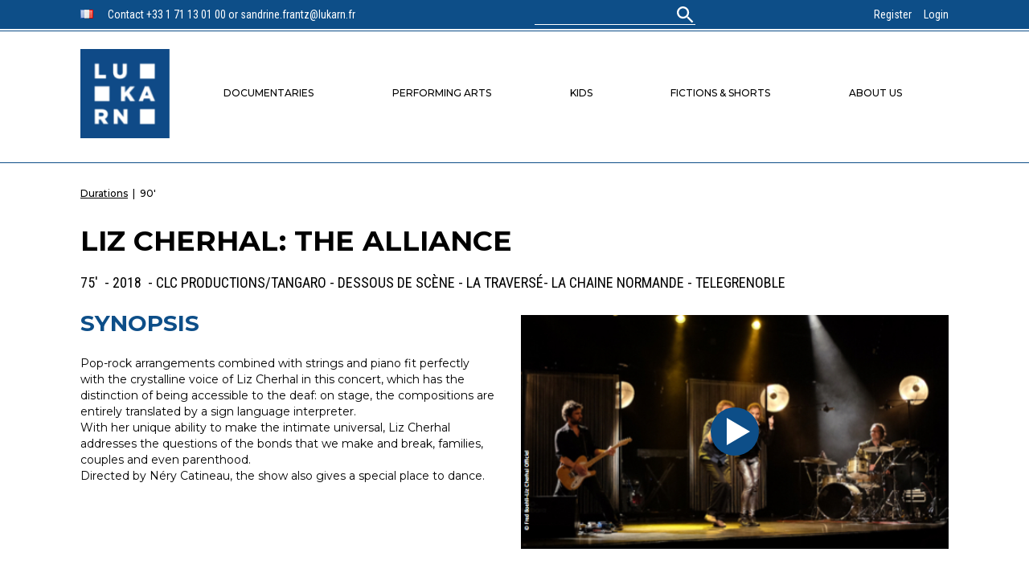

--- FILE ---
content_type: text/html; charset=UTF-8
request_url: https://lukarn.fr/en/program/liz-cherhal-the-alliance/?
body_size: 8875
content:
<!doctype html>
<html lang="en-GB">
<head>
	<meta charset="UTF-8" />
	<meta name="viewport" content="width=device-width, initial-scale=1" />
    <link rel="profile" href="https://gmpg.org/xfn/11" />
    <link href="https://lukarn.fr/wp-admin/css/login.min.css?ver=5.4.2" rel="stylesheet"></script>
    <link href="https://fonts.googleapis.com/css2?family=Montserrat:ital,wght@0,400;0,500;0,700;1,400;1,500;1,700&family=Roboto+Condensed:ital,wght@0,400;0,700;1,700&display=swap" rel="stylesheet">
    <link rel="stylesheet" href="https://cdn.jsdelivr.net/gh/fancyapps/fancybox@3.5.7/dist/jquery.fancybox.min.css" />
    
    <title>Liz Cherhal: the Alliance &#8211; Lukarn</title>
<meta name='robots' content='max-image-preview:large' />
<script type="text/javascript">
window._wpemojiSettings = {"baseUrl":"https:\/\/s.w.org\/images\/core\/emoji\/14.0.0\/72x72\/","ext":".png","svgUrl":"https:\/\/s.w.org\/images\/core\/emoji\/14.0.0\/svg\/","svgExt":".svg","source":{"concatemoji":"https:\/\/lukarn.fr\/wp-includes\/js\/wp-emoji-release.min.js?ver=6.2.2"}};
/*! This file is auto-generated */
!function(e,a,t){var n,r,o,i=a.createElement("canvas"),p=i.getContext&&i.getContext("2d");function s(e,t){p.clearRect(0,0,i.width,i.height),p.fillText(e,0,0);e=i.toDataURL();return p.clearRect(0,0,i.width,i.height),p.fillText(t,0,0),e===i.toDataURL()}function c(e){var t=a.createElement("script");t.src=e,t.defer=t.type="text/javascript",a.getElementsByTagName("head")[0].appendChild(t)}for(o=Array("flag","emoji"),t.supports={everything:!0,everythingExceptFlag:!0},r=0;r<o.length;r++)t.supports[o[r]]=function(e){if(p&&p.fillText)switch(p.textBaseline="top",p.font="600 32px Arial",e){case"flag":return s("\ud83c\udff3\ufe0f\u200d\u26a7\ufe0f","\ud83c\udff3\ufe0f\u200b\u26a7\ufe0f")?!1:!s("\ud83c\uddfa\ud83c\uddf3","\ud83c\uddfa\u200b\ud83c\uddf3")&&!s("\ud83c\udff4\udb40\udc67\udb40\udc62\udb40\udc65\udb40\udc6e\udb40\udc67\udb40\udc7f","\ud83c\udff4\u200b\udb40\udc67\u200b\udb40\udc62\u200b\udb40\udc65\u200b\udb40\udc6e\u200b\udb40\udc67\u200b\udb40\udc7f");case"emoji":return!s("\ud83e\udef1\ud83c\udffb\u200d\ud83e\udef2\ud83c\udfff","\ud83e\udef1\ud83c\udffb\u200b\ud83e\udef2\ud83c\udfff")}return!1}(o[r]),t.supports.everything=t.supports.everything&&t.supports[o[r]],"flag"!==o[r]&&(t.supports.everythingExceptFlag=t.supports.everythingExceptFlag&&t.supports[o[r]]);t.supports.everythingExceptFlag=t.supports.everythingExceptFlag&&!t.supports.flag,t.DOMReady=!1,t.readyCallback=function(){t.DOMReady=!0},t.supports.everything||(n=function(){t.readyCallback()},a.addEventListener?(a.addEventListener("DOMContentLoaded",n,!1),e.addEventListener("load",n,!1)):(e.attachEvent("onload",n),a.attachEvent("onreadystatechange",function(){"complete"===a.readyState&&t.readyCallback()})),(e=t.source||{}).concatemoji?c(e.concatemoji):e.wpemoji&&e.twemoji&&(c(e.twemoji),c(e.wpemoji)))}(window,document,window._wpemojiSettings);
</script>
<style type="text/css">
img.wp-smiley,
img.emoji {
	display: inline !important;
	border: none !important;
	box-shadow: none !important;
	height: 1em !important;
	width: 1em !important;
	margin: 0 0.07em !important;
	vertical-align: -0.1em !important;
	background: none !important;
	padding: 0 !important;
}
</style>
	<link rel='stylesheet' id='dashicons-css' href='https://lukarn.fr/wp-includes/css/dashicons.min.css?ver=6.2.2' type='text/css' media='all' />
<link rel='stylesheet' id='thickbox-css' href='https://lukarn.fr/wp-includes/js/thickbox/thickbox.css?ver=6.2.2' type='text/css' media='all' />
<link rel='stylesheet' id='wp-block-library-css' href='https://lukarn.fr/wp-includes/css/dist/block-library/style.min.css?ver=6.2.2' type='text/css' media='all' />
<link rel='stylesheet' id='classic-theme-styles-css' href='https://lukarn.fr/wp-includes/css/classic-themes.min.css?ver=6.2.2' type='text/css' media='all' />
<style id='global-styles-inline-css' type='text/css'>
body{--wp--preset--color--black: #000000;--wp--preset--color--cyan-bluish-gray: #abb8c3;--wp--preset--color--white: #ffffff;--wp--preset--color--pale-pink: #f78da7;--wp--preset--color--vivid-red: #cf2e2e;--wp--preset--color--luminous-vivid-orange: #ff6900;--wp--preset--color--luminous-vivid-amber: #fcb900;--wp--preset--color--light-green-cyan: #7bdcb5;--wp--preset--color--vivid-green-cyan: #00d084;--wp--preset--color--pale-cyan-blue: #8ed1fc;--wp--preset--color--vivid-cyan-blue: #0693e3;--wp--preset--color--vivid-purple: #9b51e0;--wp--preset--gradient--vivid-cyan-blue-to-vivid-purple: linear-gradient(135deg,rgba(6,147,227,1) 0%,rgb(155,81,224) 100%);--wp--preset--gradient--light-green-cyan-to-vivid-green-cyan: linear-gradient(135deg,rgb(122,220,180) 0%,rgb(0,208,130) 100%);--wp--preset--gradient--luminous-vivid-amber-to-luminous-vivid-orange: linear-gradient(135deg,rgba(252,185,0,1) 0%,rgba(255,105,0,1) 100%);--wp--preset--gradient--luminous-vivid-orange-to-vivid-red: linear-gradient(135deg,rgba(255,105,0,1) 0%,rgb(207,46,46) 100%);--wp--preset--gradient--very-light-gray-to-cyan-bluish-gray: linear-gradient(135deg,rgb(238,238,238) 0%,rgb(169,184,195) 100%);--wp--preset--gradient--cool-to-warm-spectrum: linear-gradient(135deg,rgb(74,234,220) 0%,rgb(151,120,209) 20%,rgb(207,42,186) 40%,rgb(238,44,130) 60%,rgb(251,105,98) 80%,rgb(254,248,76) 100%);--wp--preset--gradient--blush-light-purple: linear-gradient(135deg,rgb(255,206,236) 0%,rgb(152,150,240) 100%);--wp--preset--gradient--blush-bordeaux: linear-gradient(135deg,rgb(254,205,165) 0%,rgb(254,45,45) 50%,rgb(107,0,62) 100%);--wp--preset--gradient--luminous-dusk: linear-gradient(135deg,rgb(255,203,112) 0%,rgb(199,81,192) 50%,rgb(65,88,208) 100%);--wp--preset--gradient--pale-ocean: linear-gradient(135deg,rgb(255,245,203) 0%,rgb(182,227,212) 50%,rgb(51,167,181) 100%);--wp--preset--gradient--electric-grass: linear-gradient(135deg,rgb(202,248,128) 0%,rgb(113,206,126) 100%);--wp--preset--gradient--midnight: linear-gradient(135deg,rgb(2,3,129) 0%,rgb(40,116,252) 100%);--wp--preset--duotone--dark-grayscale: url('#wp-duotone-dark-grayscale');--wp--preset--duotone--grayscale: url('#wp-duotone-grayscale');--wp--preset--duotone--purple-yellow: url('#wp-duotone-purple-yellow');--wp--preset--duotone--blue-red: url('#wp-duotone-blue-red');--wp--preset--duotone--midnight: url('#wp-duotone-midnight');--wp--preset--duotone--magenta-yellow: url('#wp-duotone-magenta-yellow');--wp--preset--duotone--purple-green: url('#wp-duotone-purple-green');--wp--preset--duotone--blue-orange: url('#wp-duotone-blue-orange');--wp--preset--font-size--small: 13px;--wp--preset--font-size--medium: 20px;--wp--preset--font-size--large: 36px;--wp--preset--font-size--x-large: 42px;--wp--preset--spacing--20: 0.44rem;--wp--preset--spacing--30: 0.67rem;--wp--preset--spacing--40: 1rem;--wp--preset--spacing--50: 1.5rem;--wp--preset--spacing--60: 2.25rem;--wp--preset--spacing--70: 3.38rem;--wp--preset--spacing--80: 5.06rem;--wp--preset--shadow--natural: 6px 6px 9px rgba(0, 0, 0, 0.2);--wp--preset--shadow--deep: 12px 12px 50px rgba(0, 0, 0, 0.4);--wp--preset--shadow--sharp: 6px 6px 0px rgba(0, 0, 0, 0.2);--wp--preset--shadow--outlined: 6px 6px 0px -3px rgba(255, 255, 255, 1), 6px 6px rgba(0, 0, 0, 1);--wp--preset--shadow--crisp: 6px 6px 0px rgba(0, 0, 0, 1);}:where(.is-layout-flex){gap: 0.5em;}body .is-layout-flow > .alignleft{float: left;margin-inline-start: 0;margin-inline-end: 2em;}body .is-layout-flow > .alignright{float: right;margin-inline-start: 2em;margin-inline-end: 0;}body .is-layout-flow > .aligncenter{margin-left: auto !important;margin-right: auto !important;}body .is-layout-constrained > .alignleft{float: left;margin-inline-start: 0;margin-inline-end: 2em;}body .is-layout-constrained > .alignright{float: right;margin-inline-start: 2em;margin-inline-end: 0;}body .is-layout-constrained > .aligncenter{margin-left: auto !important;margin-right: auto !important;}body .is-layout-constrained > :where(:not(.alignleft):not(.alignright):not(.alignfull)){max-width: var(--wp--style--global--content-size);margin-left: auto !important;margin-right: auto !important;}body .is-layout-constrained > .alignwide{max-width: var(--wp--style--global--wide-size);}body .is-layout-flex{display: flex;}body .is-layout-flex{flex-wrap: wrap;align-items: center;}body .is-layout-flex > *{margin: 0;}:where(.wp-block-columns.is-layout-flex){gap: 2em;}.has-black-color{color: var(--wp--preset--color--black) !important;}.has-cyan-bluish-gray-color{color: var(--wp--preset--color--cyan-bluish-gray) !important;}.has-white-color{color: var(--wp--preset--color--white) !important;}.has-pale-pink-color{color: var(--wp--preset--color--pale-pink) !important;}.has-vivid-red-color{color: var(--wp--preset--color--vivid-red) !important;}.has-luminous-vivid-orange-color{color: var(--wp--preset--color--luminous-vivid-orange) !important;}.has-luminous-vivid-amber-color{color: var(--wp--preset--color--luminous-vivid-amber) !important;}.has-light-green-cyan-color{color: var(--wp--preset--color--light-green-cyan) !important;}.has-vivid-green-cyan-color{color: var(--wp--preset--color--vivid-green-cyan) !important;}.has-pale-cyan-blue-color{color: var(--wp--preset--color--pale-cyan-blue) !important;}.has-vivid-cyan-blue-color{color: var(--wp--preset--color--vivid-cyan-blue) !important;}.has-vivid-purple-color{color: var(--wp--preset--color--vivid-purple) !important;}.has-black-background-color{background-color: var(--wp--preset--color--black) !important;}.has-cyan-bluish-gray-background-color{background-color: var(--wp--preset--color--cyan-bluish-gray) !important;}.has-white-background-color{background-color: var(--wp--preset--color--white) !important;}.has-pale-pink-background-color{background-color: var(--wp--preset--color--pale-pink) !important;}.has-vivid-red-background-color{background-color: var(--wp--preset--color--vivid-red) !important;}.has-luminous-vivid-orange-background-color{background-color: var(--wp--preset--color--luminous-vivid-orange) !important;}.has-luminous-vivid-amber-background-color{background-color: var(--wp--preset--color--luminous-vivid-amber) !important;}.has-light-green-cyan-background-color{background-color: var(--wp--preset--color--light-green-cyan) !important;}.has-vivid-green-cyan-background-color{background-color: var(--wp--preset--color--vivid-green-cyan) !important;}.has-pale-cyan-blue-background-color{background-color: var(--wp--preset--color--pale-cyan-blue) !important;}.has-vivid-cyan-blue-background-color{background-color: var(--wp--preset--color--vivid-cyan-blue) !important;}.has-vivid-purple-background-color{background-color: var(--wp--preset--color--vivid-purple) !important;}.has-black-border-color{border-color: var(--wp--preset--color--black) !important;}.has-cyan-bluish-gray-border-color{border-color: var(--wp--preset--color--cyan-bluish-gray) !important;}.has-white-border-color{border-color: var(--wp--preset--color--white) !important;}.has-pale-pink-border-color{border-color: var(--wp--preset--color--pale-pink) !important;}.has-vivid-red-border-color{border-color: var(--wp--preset--color--vivid-red) !important;}.has-luminous-vivid-orange-border-color{border-color: var(--wp--preset--color--luminous-vivid-orange) !important;}.has-luminous-vivid-amber-border-color{border-color: var(--wp--preset--color--luminous-vivid-amber) !important;}.has-light-green-cyan-border-color{border-color: var(--wp--preset--color--light-green-cyan) !important;}.has-vivid-green-cyan-border-color{border-color: var(--wp--preset--color--vivid-green-cyan) !important;}.has-pale-cyan-blue-border-color{border-color: var(--wp--preset--color--pale-cyan-blue) !important;}.has-vivid-cyan-blue-border-color{border-color: var(--wp--preset--color--vivid-cyan-blue) !important;}.has-vivid-purple-border-color{border-color: var(--wp--preset--color--vivid-purple) !important;}.has-vivid-cyan-blue-to-vivid-purple-gradient-background{background: var(--wp--preset--gradient--vivid-cyan-blue-to-vivid-purple) !important;}.has-light-green-cyan-to-vivid-green-cyan-gradient-background{background: var(--wp--preset--gradient--light-green-cyan-to-vivid-green-cyan) !important;}.has-luminous-vivid-amber-to-luminous-vivid-orange-gradient-background{background: var(--wp--preset--gradient--luminous-vivid-amber-to-luminous-vivid-orange) !important;}.has-luminous-vivid-orange-to-vivid-red-gradient-background{background: var(--wp--preset--gradient--luminous-vivid-orange-to-vivid-red) !important;}.has-very-light-gray-to-cyan-bluish-gray-gradient-background{background: var(--wp--preset--gradient--very-light-gray-to-cyan-bluish-gray) !important;}.has-cool-to-warm-spectrum-gradient-background{background: var(--wp--preset--gradient--cool-to-warm-spectrum) !important;}.has-blush-light-purple-gradient-background{background: var(--wp--preset--gradient--blush-light-purple) !important;}.has-blush-bordeaux-gradient-background{background: var(--wp--preset--gradient--blush-bordeaux) !important;}.has-luminous-dusk-gradient-background{background: var(--wp--preset--gradient--luminous-dusk) !important;}.has-pale-ocean-gradient-background{background: var(--wp--preset--gradient--pale-ocean) !important;}.has-electric-grass-gradient-background{background: var(--wp--preset--gradient--electric-grass) !important;}.has-midnight-gradient-background{background: var(--wp--preset--gradient--midnight) !important;}.has-small-font-size{font-size: var(--wp--preset--font-size--small) !important;}.has-medium-font-size{font-size: var(--wp--preset--font-size--medium) !important;}.has-large-font-size{font-size: var(--wp--preset--font-size--large) !important;}.has-x-large-font-size{font-size: var(--wp--preset--font-size--x-large) !important;}
.wp-block-navigation a:where(:not(.wp-element-button)){color: inherit;}
:where(.wp-block-columns.is-layout-flex){gap: 2em;}
.wp-block-pullquote{font-size: 1.5em;line-height: 1.6;}
</style>
<link rel='stylesheet' id='cf7_add_password_field_style-css' href='https://lukarn.fr/wp-content/plugins/cf7-add-password-field/css/all.css?ver=6.2.2' type='text/css' media='all' />
<link rel='stylesheet' id='contact-form-7-css' href='https://lukarn.fr/wp-content/plugins/contact-form-7/includes/css/styles.css?ver=5.7.7' type='text/css' media='all' />
<link rel='stylesheet' id='nbcpf-intlTelInput-style-css' href='https://lukarn.fr/wp-content/plugins/country-phone-field-contact-form-7/assets/css/intlTelInput.min.css?ver=6.2.2' type='text/css' media='all' />
<link rel='stylesheet' id='nbcpf-countryFlag-style-css' href='https://lukarn.fr/wp-content/plugins/country-phone-field-contact-form-7/assets/css/countrySelect.min.css?ver=6.2.2' type='text/css' media='all' />
<link rel='stylesheet' id='style-css' href='https://lukarn.fr/wp-content/themes/lukarn/style.css?ver=1.2.0' type='text/css' media='all' />
<link rel='stylesheet' id='custom-login-css' href='https://lukarn.fr/wp-content/themes/lukarn/style-login.css?ver=6.2.2' type='text/css' media='all' />
<link rel='stylesheet' id='jquery-lazyloadxt-fadein-css-css' href='//lukarn.fr/wp-content/plugins/a3-lazy-load/assets/css/jquery.lazyloadxt.fadein.css?ver=6.2.2' type='text/css' media='all' />
<link rel='stylesheet' id='a3a3_lazy_load-css' href='//lukarn.fr/wp-content/uploads/sass/a3_lazy_load.min.css?ver=1595499096' type='text/css' media='all' />
<script type='text/javascript' src='https://lukarn.fr/wp-includes/js/jquery/jquery.min.js?ver=3.6.4' id='jquery-core-js'></script>
<script type='text/javascript' src='https://lukarn.fr/wp-includes/js/jquery/jquery-migrate.min.js?ver=3.4.0' id='jquery-migrate-js'></script>
<script type='text/javascript' src='https://lukarn.fr/wp-content/plugins/cf7-add-password-field/js/eye.js?ver=6.2.2' id='cf7_add_password_field_scripts-js'></script>
<link rel="https://api.w.org/" href="https://lukarn.fr/wp-json/" /><link rel="EditURI" type="application/rsd+xml" title="RSD" href="https://lukarn.fr/xmlrpc.php?rsd" />
<link rel="wlwmanifest" type="application/wlwmanifest+xml" href="https://lukarn.fr/wp-includes/wlwmanifest.xml" />
<meta name="generator" content="WordPress 6.2.2" />
<link rel="canonical" href="https://lukarn.fr/en/program/liz-cherhal-the-alliance/" />
<link rel='shortlink' href='https://lukarn.fr/?p=5443' />
<link rel="alternate" type="application/json+oembed" href="https://lukarn.fr/wp-json/oembed/1.0/embed?url=https%3A%2F%2Flukarn.fr%2Fen%2Fprogram%2Fliz-cherhal-the-alliance%2F" />
<link rel="alternate" type="text/xml+oembed" href="https://lukarn.fr/wp-json/oembed/1.0/embed?url=https%3A%2F%2Flukarn.fr%2Fen%2Fprogram%2Fliz-cherhal-the-alliance%2F&#038;format=xml" />
<link rel="alternate" href="https://lukarn.fr/programme/liz-cherhal-lalliance/" hreflang="fr" />
<link rel="alternate" href="https://lukarn.fr/en/program/liz-cherhal-the-alliance/" hreflang="en" />
<meta name="generator" content="Elementor 3.13.4; features: a11y_improvements, additional_custom_breakpoints; settings: css_print_method-external, google_font-enabled, font_display-auto">
    <script src="https://cdn.jsdelivr.net/gh/fancyapps/fancybox@3.5.7/dist/jquery.fancybox.min.js"></script>
</head>

<body class="program-template-default single single-program postid-5443 elementor-default elementor-kit-25630">
<svg xmlns="http://www.w3.org/2000/svg" viewBox="0 0 0 0" width="0" height="0" focusable="false" role="none" style="visibility: hidden; position: absolute; left: -9999px; overflow: hidden;" ><defs><filter id="wp-duotone-dark-grayscale"><feColorMatrix color-interpolation-filters="sRGB" type="matrix" values=" .299 .587 .114 0 0 .299 .587 .114 0 0 .299 .587 .114 0 0 .299 .587 .114 0 0 " /><feComponentTransfer color-interpolation-filters="sRGB" ><feFuncR type="table" tableValues="0 0.49803921568627" /><feFuncG type="table" tableValues="0 0.49803921568627" /><feFuncB type="table" tableValues="0 0.49803921568627" /><feFuncA type="table" tableValues="1 1" /></feComponentTransfer><feComposite in2="SourceGraphic" operator="in" /></filter></defs></svg><svg xmlns="http://www.w3.org/2000/svg" viewBox="0 0 0 0" width="0" height="0" focusable="false" role="none" style="visibility: hidden; position: absolute; left: -9999px; overflow: hidden;" ><defs><filter id="wp-duotone-grayscale"><feColorMatrix color-interpolation-filters="sRGB" type="matrix" values=" .299 .587 .114 0 0 .299 .587 .114 0 0 .299 .587 .114 0 0 .299 .587 .114 0 0 " /><feComponentTransfer color-interpolation-filters="sRGB" ><feFuncR type="table" tableValues="0 1" /><feFuncG type="table" tableValues="0 1" /><feFuncB type="table" tableValues="0 1" /><feFuncA type="table" tableValues="1 1" /></feComponentTransfer><feComposite in2="SourceGraphic" operator="in" /></filter></defs></svg><svg xmlns="http://www.w3.org/2000/svg" viewBox="0 0 0 0" width="0" height="0" focusable="false" role="none" style="visibility: hidden; position: absolute; left: -9999px; overflow: hidden;" ><defs><filter id="wp-duotone-purple-yellow"><feColorMatrix color-interpolation-filters="sRGB" type="matrix" values=" .299 .587 .114 0 0 .299 .587 .114 0 0 .299 .587 .114 0 0 .299 .587 .114 0 0 " /><feComponentTransfer color-interpolation-filters="sRGB" ><feFuncR type="table" tableValues="0.54901960784314 0.98823529411765" /><feFuncG type="table" tableValues="0 1" /><feFuncB type="table" tableValues="0.71764705882353 0.25490196078431" /><feFuncA type="table" tableValues="1 1" /></feComponentTransfer><feComposite in2="SourceGraphic" operator="in" /></filter></defs></svg><svg xmlns="http://www.w3.org/2000/svg" viewBox="0 0 0 0" width="0" height="0" focusable="false" role="none" style="visibility: hidden; position: absolute; left: -9999px; overflow: hidden;" ><defs><filter id="wp-duotone-blue-red"><feColorMatrix color-interpolation-filters="sRGB" type="matrix" values=" .299 .587 .114 0 0 .299 .587 .114 0 0 .299 .587 .114 0 0 .299 .587 .114 0 0 " /><feComponentTransfer color-interpolation-filters="sRGB" ><feFuncR type="table" tableValues="0 1" /><feFuncG type="table" tableValues="0 0.27843137254902" /><feFuncB type="table" tableValues="0.5921568627451 0.27843137254902" /><feFuncA type="table" tableValues="1 1" /></feComponentTransfer><feComposite in2="SourceGraphic" operator="in" /></filter></defs></svg><svg xmlns="http://www.w3.org/2000/svg" viewBox="0 0 0 0" width="0" height="0" focusable="false" role="none" style="visibility: hidden; position: absolute; left: -9999px; overflow: hidden;" ><defs><filter id="wp-duotone-midnight"><feColorMatrix color-interpolation-filters="sRGB" type="matrix" values=" .299 .587 .114 0 0 .299 .587 .114 0 0 .299 .587 .114 0 0 .299 .587 .114 0 0 " /><feComponentTransfer color-interpolation-filters="sRGB" ><feFuncR type="table" tableValues="0 0" /><feFuncG type="table" tableValues="0 0.64705882352941" /><feFuncB type="table" tableValues="0 1" /><feFuncA type="table" tableValues="1 1" /></feComponentTransfer><feComposite in2="SourceGraphic" operator="in" /></filter></defs></svg><svg xmlns="http://www.w3.org/2000/svg" viewBox="0 0 0 0" width="0" height="0" focusable="false" role="none" style="visibility: hidden; position: absolute; left: -9999px; overflow: hidden;" ><defs><filter id="wp-duotone-magenta-yellow"><feColorMatrix color-interpolation-filters="sRGB" type="matrix" values=" .299 .587 .114 0 0 .299 .587 .114 0 0 .299 .587 .114 0 0 .299 .587 .114 0 0 " /><feComponentTransfer color-interpolation-filters="sRGB" ><feFuncR type="table" tableValues="0.78039215686275 1" /><feFuncG type="table" tableValues="0 0.94901960784314" /><feFuncB type="table" tableValues="0.35294117647059 0.47058823529412" /><feFuncA type="table" tableValues="1 1" /></feComponentTransfer><feComposite in2="SourceGraphic" operator="in" /></filter></defs></svg><svg xmlns="http://www.w3.org/2000/svg" viewBox="0 0 0 0" width="0" height="0" focusable="false" role="none" style="visibility: hidden; position: absolute; left: -9999px; overflow: hidden;" ><defs><filter id="wp-duotone-purple-green"><feColorMatrix color-interpolation-filters="sRGB" type="matrix" values=" .299 .587 .114 0 0 .299 .587 .114 0 0 .299 .587 .114 0 0 .299 .587 .114 0 0 " /><feComponentTransfer color-interpolation-filters="sRGB" ><feFuncR type="table" tableValues="0.65098039215686 0.40392156862745" /><feFuncG type="table" tableValues="0 1" /><feFuncB type="table" tableValues="0.44705882352941 0.4" /><feFuncA type="table" tableValues="1 1" /></feComponentTransfer><feComposite in2="SourceGraphic" operator="in" /></filter></defs></svg><svg xmlns="http://www.w3.org/2000/svg" viewBox="0 0 0 0" width="0" height="0" focusable="false" role="none" style="visibility: hidden; position: absolute; left: -9999px; overflow: hidden;" ><defs><filter id="wp-duotone-blue-orange"><feColorMatrix color-interpolation-filters="sRGB" type="matrix" values=" .299 .587 .114 0 0 .299 .587 .114 0 0 .299 .587 .114 0 0 .299 .587 .114 0 0 " /><feComponentTransfer color-interpolation-filters="sRGB" ><feFuncR type="table" tableValues="0.098039215686275 1" /><feFuncG type="table" tableValues="0 0.66274509803922" /><feFuncB type="table" tableValues="0.84705882352941 0.41960784313725" /><feFuncA type="table" tableValues="1 1" /></feComponentTransfer><feComposite in2="SourceGraphic" operator="in" /></filter></defs></svg><div id="page" class="site">
    <header>
        <div class="fixed-header">
            <div class="inner">
                <div class="left">
                    <span class="flag">
                                                                                                    <li class="Array">
                            <a lang="fr-FR" hreflang="fr-FR" href="https://lukarn.fr/programme/liz-cherhal-lalliance/?">
                                <img src="https://lukarn.fr/wp-content/plugins/polylang-pro/vendor/wpsyntex/polylang/flags/fr.png" title="Français" alt="Français" width="16" height="11" style="width: 16px; height: 11px;">
                            </a>
                        </li>
                    </span>
                    <span class="message">
                        Contact +33 1 71 13 01 00 or sandrine.frantz@lukarn.fr                    </span>
                </div>
                <div class="search">
                    <form role="search" method="get" id="searchform" class="searchform" action="https://lukarn.fr/en/">
				<div>
					<label class="screen-reader-text" for="s">Search for:</label>
					<input type="text" value="" name="s" id="s" />
					<input type="submit" id="searchsubmit" value="Search" />
				</div>
			</form>                </div>
                <div class="connect ">
                                            <a href="/demande-de-compte">Register</a>
                        <a href="https://lukarn.fr/wp-login.php">Login</a>
                                    </div>
            </div>
        </div>
        <div class="subheader">
            
            <span id="site-name-mobile"><a href="/">Lukarn</a></span>
            <span class="logo">
                <a href="/">
                    <img src="https://lukarn.fr/wp-content/themes/lukarn/images/logo-lukarn.png" height="114"/>       
                </a>
            </span>
            <span id="burger">
                <span></span>
                <span></span>
                <span></span>
            </span>
            <div class="menu">
                <span id="close-menu-mobile">X&nbsp;Fermer</span>

                <div class="menu-top-menu-en-container"><ul id="menu-top-menu-en" class="menu"><li id="menu-item-15763" class="menu-item menu-item-type-custom menu-item-object-custom menu-item-15763"><a href="/en/program-categories/documentaries">Documentaries</a></li>
<li id="menu-item-15764" class="menu-item menu-item-type-custom menu-item-object-custom menu-item-15764"><a href="/en/program-categories/performing-arts">Performing Arts</a></li>
<li id="menu-item-15765" class="menu-item menu-item-type-custom menu-item-object-custom menu-item-15765"><a href="/en/program-categories/kids">Kids</a></li>
<li id="menu-item-15766" class="menu-item menu-item-type-custom menu-item-object-custom menu-item-15766"><a href="/en/program-categories/shorts-2/">Fictions &#038; shorts</a></li>
<li id="menu-item-21953" class="menu-item menu-item-type-post_type menu-item-object-page menu-item-21953"><a href="https://lukarn.fr/en/about-us/">About us</a></li>
</ul></div>
                <div class="connect ">
                                            <a href="https://lukarn.fr/wp-login.php">Login</a>
                                    </div>

                <span class="message">
                    Contact +33 1 71 13 01 00 or sandrine.frantz@lukarn.fr                </span>
            </div>
        </div>
    </header>
	<div id="content" class="site-content"><script src="https://player.vimeo.com/api/player.js"></script>

<div id="program" data-id="5443" class="program-page">
    <div class="breadcrumbs">
                                            <span>
                                            <a href="https://lukarn.fr/en/program-categories/durations/"
                            title="Durations">
                                        Durations                                            </a>
                                    </span>
                                    <span>&nbsp;|&nbsp;</span>
                                            <span>
                                        90'                                    </span>
                                        </div>
    <div class="program-container">
        <div class="program-header">
            <span class="title">Liz Cherhal: the Alliance</span>

                        
            <span class="subline">
                                75'                                    &nbsp;-&nbsp;2018                                                    &nbsp;-&nbsp;CLC Productions/Tangaro - Dessous de scène - La Traversé- La Chaine Normande - Telegrenoble                            </span>
        </div>
        <div class="program-cols">
            <div class="right-col">
                <span class="title">Synopsis</span>
                <span class="content">
                    <p>Pop-rock arrangements combined with strings and piano fit perfectly with the crystalline voice of Liz Cherhal in this concert, which has the distinction of being accessible to the deaf: on stage, the compositions are entirely translated by a sign language interpreter.<br />
With her unique ability to make the intimate universal, Liz Cherhal addresses the questions of the bonds that we make and break, families, couples and even parenthood.<br />
Directed by Néry Catineau, the show also gives a special place to dance.</p>
                </span>
            </div>
            <div class="left-col">
            
                                                                    <a href="#"
                        name="Liz Cherhal: the Alliance"
                        class="connect-link">
                                                    <img src="https://lukarn.fr/wp-content/uploads/2020/08/liz_cherhal_site_1.jpeg"                        
                                alt="Liz Cherhal: the Alliance"
                                title="Liz Cherhal: the Alliance" 
                                width="480"/>
                                                <span class="video-launcher">
                            <span class="play-arrow"></span>
                        </span>
                    </a>
                            </div>
        </div>
        <div class="program-caracteristics">
            <div class="tabs">
                <span class="tab" id="datasheet" data-tab="datasheet">Technical sheet</span>
                <span class="tab" id="infos" data-tab="infos">Infos</span>
                <span class="tab" id="photos" data-tab="photos">Pictures</span>
                <span class="tab" id="seasons" data-tab="seasons">Videos</span>
            </div>
            <div class="tabs-content">
                <div class="tab-content" id="content-datasheet" style="display:block">
                                            <span class="title">version</span>
                        <span class="value">Music & concert</span>
                                                                <span class="title">support</span>
                        <span class="value">HD</span>
                                                                <span class="title">producer</span>
                        <span class="value">CLC Productions/Tangaro - Dessous de scène - La Traversé- La Chaine Normande - Telegrenoble</span>
                                                                <span class="title">director</span>
                        <span class="value">Laurent Préyale</span>
                                                        </div>
                <div class="tab-content" id="content-infos" style="display:none">
                                    <span class="no-excerpts">No information for this program</span>
                                </div>
                <div class="tab-content" id="content-photos" style="display:none">
                                        
                                            <ul>
                                                            <li>
                                    <a href="https://lukarn.fr/wp-content/uploads/2020/08/liz_cherhal_site_1.jpeg"
                                    data-fancybox="gallery"
                                        title="Liz Cherhal: the Alliance">
                                        <img src="https://lukarn.fr/wp-content/uploads/2020/08/liz_cherhal_site_1.jpeg"
                                            alt="Liz Cherhal: the Alliance"
                                            title="Liz Cherhal: the Alliance"
                                            />
                                    </a>
                                </li>
                                                            <li>
                                    <a href="https://lukarn.fr/wp-content/uploads/2020/08/liz_cherhal_site_2.jpeg"
                                    data-fancybox="gallery"
                                        title="Liz Cherhal: the Alliance">
                                        <img src="https://lukarn.fr/wp-content/uploads/2020/08/liz_cherhal_site_2.jpeg"
                                            alt="Liz Cherhal: the Alliance"
                                            title="Liz Cherhal: the Alliance"
                                            />
                                    </a>
                                </li>
                                                    </ul>
                                        
                </div>
                <div class="tab-content" id="content-seasons" style="display:none">
                                            <ul>
                            <style>
                                /*.video-container {
                                    display: grid;
                                    grid-template-columns: 1fr 1fr 1fr 1fr;
                                    grid-template-rows: 1fr;
                                    gap: 0px 10px;
                                    grid-template-areas: ". . . .";
                                }*/
                            </style>
                                                            <li class="li-video">
                                    <a href="#"
                                        name="Liz Cherhal: the Alliance"
                                        class="connect-link">
                                                                                    <img src="https://i.vimeocdn.com/video/969683968-2c3a889202027ad8df1b44f56e0d45c4e9abe195ae4518472ad4670f896ed284-d_295x166?&r=pad&region=us"                        
                                                alt="Liz Cherhal: the Alliance"
                                                title="Liz Cherhal: the Alliance" 
                                                width="480"/>
                                                                                <span class="video-launcher">
                                            <span class="play-arrow"></span>
                                        </span>
                                    </a>
                                    <div class="video-container">                                   
                                                                            </div>
                                </li>
                                                    </ul>
                                    </div>
            </div>
        </div>
    </div>
</div>
    </div><!-- #content -->
    <footer>
        <div class="footer-container">
                    </div>
        <div class="socials">
                                </div>

        <div class="absolute-footer">
            <span>
            &copy;&nbsp;2026 Lukarn            &nbsp;-&nbsp;<a href="https://lukarn.fr/en/legal-notice/">Legal notice</a>
            </span>
        </div>
        <div id="connect-form-layer" class="connect-form-group"></div>
        <div id="connect-form" class="connect-form-group">
                            <div class="login" id="login">
                    <form name="loginform" id="loginform" action="https://lukarn.fr/wp-login.php" method="post"><span class="close">Close</span>
<span class="title">Connect</span>
<span class="subtitle">Watch this video</span><p class="login-username">
				<label for="user_login">Username or Email Address</label>
				<input type="text" name="log" id="user_login" autocomplete="username" class="input" value="" size="20" />
			</p><p class="login-password">
				<label for="user_pass">Password</label>
				<input type="password" name="pwd" id="user_pass" autocomplete="current-password" spellcheck="false" class="input" value="" size="20" />
			</p><p class="login-remember"><label><input name="rememberme" type="checkbox" id="rememberme" value="forever" /> Remember Me</label></p><p class="login-submit">
				<input type="submit" name="wp-submit" id="wp-submit" class="button button-primary" value="Log In" />
				<input type="hidden" name="redirect_to" value="https://lukarn.fr/en/program/liz-cherhal-the-alliance/?" />
			</p><span class="register-link">
    <a href="/demande-de-compte">
        No account yet?    </a>    
</span></form>                </div>
                    </div>
    </footer>
</div><!-- #page -->
<script type='text/javascript' id='thickbox-js-extra'>
/* <![CDATA[ */
var thickboxL10n = {"next":"Next >","prev":"< Prev","image":"Image","of":"of","close":"Close","noiframes":"This feature requires inline frames. You have iframes disabled or your browser does not support them.","loadingAnimation":"https:\/\/lukarn.fr\/wp-includes\/js\/thickbox\/loadingAnimation.gif"};
/* ]]> */
</script>
<script type='text/javascript' src='https://lukarn.fr/wp-includes/js/thickbox/thickbox.js?ver=3.1-20121105' id='thickbox-js'></script>
<script type='text/javascript' src='https://lukarn.fr/wp-content/plugins/contact-form-7/includes/swv/js/index.js?ver=5.7.7' id='swv-js'></script>
<script type='text/javascript' id='contact-form-7-js-extra'>
/* <![CDATA[ */
var wpcf7 = {"api":{"root":"https:\/\/lukarn.fr\/wp-json\/","namespace":"contact-form-7\/v1"}};
/* ]]> */
</script>
<script type='text/javascript' src='https://lukarn.fr/wp-content/plugins/contact-form-7/includes/js/index.js?ver=5.7.7' id='contact-form-7-js'></script>
<script type='text/javascript' src='https://lukarn.fr/wp-content/plugins/country-phone-field-contact-form-7/assets/js/intlTelInput.min.js?ver=6.2.2' id='nbcpf-intlTelInput-script-js'></script>
<script type='text/javascript' id='nbcpf-countryFlag-script-js-extra'>
/* <![CDATA[ */
var nbcpf = {"ajaxurl":"https:\/\/lukarn.fr\/wp-admin\/admin-ajax.php"};
/* ]]> */
</script>
<script type='text/javascript' src='https://lukarn.fr/wp-content/plugins/country-phone-field-contact-form-7/assets/js/countrySelect.min.js?ver=6.2.2' id='nbcpf-countryFlag-script-js'></script>
<script type='text/javascript' id='nbcpf-countryFlag-script-js-after'>
		(function($) {
			$(function() {

				function render_country_flags(){

					$(".wpcf7-countrytext").countrySelect({
						defaultCountry: "fr",preferredCountries: ["FR","UK"],
					});
					$(".wpcf7-phonetext").intlTelInput({
						autoHideDialCode: false,
						autoPlaceholder: "off",
						nationalMode: false,
						separateDialCode: false,
						hiddenInput: "full_number",
							
					});
	
					$(".wpcf7-phonetext").each(function () {
						var hiddenInput = $(this).attr('name');
						//console.log(hiddenInput);
						$("input[name="+hiddenInput+"-country-code]").val($(this).val());
					});
					
					$(".wpcf7-phonetext").on("countrychange", function() {
						// do something with iti.getSelectedCountryData()
						//console.log(this.value);
						var hiddenInput = $(this).attr("name");
						$("input[name="+hiddenInput+"-country-code]").val(this.value);
						
					});$(".wpcf7-phonetext").on("keyup", function() {
							var dial_code = $(this).siblings(".flag-container").find(".country-list li.active span.dial-code").text();
							if(dial_code == "")
							var dial_code = $(this).siblings(".flag-container").find(".country-list li.highlight span.dial-code").text();
							var value   = $(this).val();
							console.log(dial_code, value);
							$(this).val(dial_code + value.substring(dial_code.length));
						 });$(".wpcf7-countrytext").on("keyup", function() {
						var country_name = $(this).siblings(".flag-dropdown").find(".country-list li.active span.country-name").text();
						if(country_name == "")
						var country_name = $(this).siblings(".flag-dropdown").find(".country-list li.highlight span.country-name").text();
						
						var value   = $(this).val();
						//console.log(country_name, value);
						$(this).val(country_name + value.substring(country_name.length));
					});
				}

				var ip_address = "";

				jQuery.ajax({
					//url: "https://ipwho.is/",
					url: "https://reallyfreegeoip.org/json/",
					success: function(response){
						
						//console.log(response);
						//var location = JSON.parse(response);
						console.log(response.country_code);
						if( response.country_code !== undefined){
							//console.log("here");
							$(".wpcf7-countrytext").countrySelect({defaultCountry: response.country_code.toLowerCase(),preferredCountries: ["FR","UK"],
							});
							$(".wpcf7-phonetext").intlTelInput({
								autoHideDialCode: false,
								autoPlaceholder: "off",
								nationalMode: false,
								separateDialCode: false,
								hiddenInput: "full_number",	
							});
							
							$(".wpcf7-phonetext").each(function () {
								var hiddenInput = $(this).attr('name');
								//console.log(hiddenInput);
								$("input[name="+hiddenInput+"-country-code]").val($(this).val());
							});
							
							$(".wpcf7-phonetext").on("countrychange", function() {
								// do something with iti.getSelectedCountryData()
								//console.log(this.value);
								var hiddenInput = $(this).attr("name");
								$("input[name="+hiddenInput+"-country-code]").val(this.value);
								
							});$(".wpcf7-phonetext").on("keyup", function() {
									var dial_code = $(this).siblings(".flag-container").find(".country-list li.active span.dial-code").text();
									if(dial_code == "")
									var dial_code = $(this).siblings(".flag-container").find(".country-list li.highlight span.dial-code").text();
									var value   = $(this).val();
									console.log(dial_code, value);
									$(this).val(dial_code + value.substring(dial_code.length));
								});$(".wpcf7-countrytext").on("keyup", function() {
								var country_name = $(this).siblings(".flag-dropdown").find(".country-list li.active span.country-name").text();
								if(country_name == "")
								var country_name = $(this).siblings(".flag-dropdown").find(".country-list li.highlight span.country-name").text();
								
								var value   = $(this).val();
								//console.log(country_name, value);
								$(this).val(country_name + value.substring(country_name.length));
							});

						} else {

							render_country_flags();

						}

					},
					error: function(){
						render_country_flags();
					}
				});
			});
		})(jQuery);
</script>
<script type='text/javascript' id='lukarn-script-js-extra'>
/* <![CDATA[ */
var adminAjax = "https:\/\/lukarn.fr\/wp-admin\/admin-ajax.php";
/* ]]> */
</script>
<script type='text/javascript' src='https://lukarn.fr/wp-content/themes/lukarn/js/script.js?ver=1.3.0' id='lukarn-script-js'></script>
<script type='text/javascript' id='jquery-lazyloadxt-js-extra'>
/* <![CDATA[ */
var a3_lazyload_params = {"apply_images":"1","apply_videos":"1"};
/* ]]> */
</script>
<script type='text/javascript' src='//lukarn.fr/wp-content/plugins/a3-lazy-load/assets/js/jquery.lazyloadxt.extra.min.js?ver=2.7.0' id='jquery-lazyloadxt-js'></script>
<script type='text/javascript' src='//lukarn.fr/wp-content/plugins/a3-lazy-load/assets/js/jquery.lazyloadxt.srcset.min.js?ver=2.7.0' id='jquery-lazyloadxt-srcset-js'></script>
<script type='text/javascript' id='jquery-lazyloadxt-extend-js-extra'>
/* <![CDATA[ */
var a3_lazyload_extend_params = {"edgeY":"0","horizontal_container_classnames":""};
/* ]]> */
</script>
<script type='text/javascript' src='//lukarn.fr/wp-content/plugins/a3-lazy-load/assets/js/jquery.lazyloadxt.extend.js?ver=2.7.0' id='jquery-lazyloadxt-extend-js'></script>
    <script>
var doofinder_script ='//cdn.doofinder.com/media/js/doofinder-classic.7.latest.min.js';
(function(d,t){var f=d.createElement(t),s=d.getElementsByTagName(t)[0];f.async=1;
f.src=('https:'==location.protocol?'https:':'http:')+doofinder_script;
f.setAttribute('charset','utf-8');
s.parentNode.insertBefore(f,s)}(document,'script'));

var dfClassicLayers = [{
  "hashid": "1d18e3f350e7c0529d9dee903c680cd8",
  "zone": "eu1",
  "display": {
    "lang": "fr"
  },
  "queryInput": "#s"
}];
    </script>
</body>
</html>

--- FILE ---
content_type: text/css
request_url: https://lukarn.fr/wp-content/themes/lukarn/style-login.css?ver=6.2.2
body_size: 555
content:
/*
Theme Name: Lukarn
Author: Internetrama
Author URI: https://www.internetrama.com
Description: Lukarn
Version: 1.0
*/
.login {
  background: #FFF; }
  .login label {
    font-family: "Montserrat", Helvetica, serif;
    font-weight: bold;
    color: #0D4E88;
    line-height: 14px;
    margin-bottom: 0; }
  .login form {
    -webkit-box-shadow: none;
    box-shadow: none;
    padding-bottom: 26px;
    border: 1px solid #818181; }
    .login form .input {
      border-radius: 0;
      -webkit-box-sizing: border-box;
      box-sizing: border-box; }
      .login form .input[type=text]:focus {
        border-color: #0D4E88;
        -webkit-box-shadow: 0 0 0 1px #0D4E88;
        box-shadow: 0 0 0 1px #0D4E88; }
  .login #nav, .login #backtoblog {
    text-align: center; }
    .login #nav a, .login #nav a:hover, .login #backtoblog a, .login #backtoblog a:hover {
      color: #0D4E88; }
  .login #loginform p.submit, .login #loginform p.login-submit {
    clear: both;
    margin-top: 50px; }
  .login .message {
    border-left: 4px solid #0D4E88; }
  .login .button-primary {
    border-radius: 0;
    border: none;
    font-family: "Montserrat", Helvetica, serif;
    color: #FFF;
    font-size: 14px;
    padding: 18px 30px;
    -webkit-box-sizing: border-box;
    box-sizing: border-box;
    line-height: 14px;
    background: #0D4E88;
    padding: 18px 30px !important;
    line-height: 14px !important; }
    .login .button-primary:hover {
      background: #0D4E88; }
